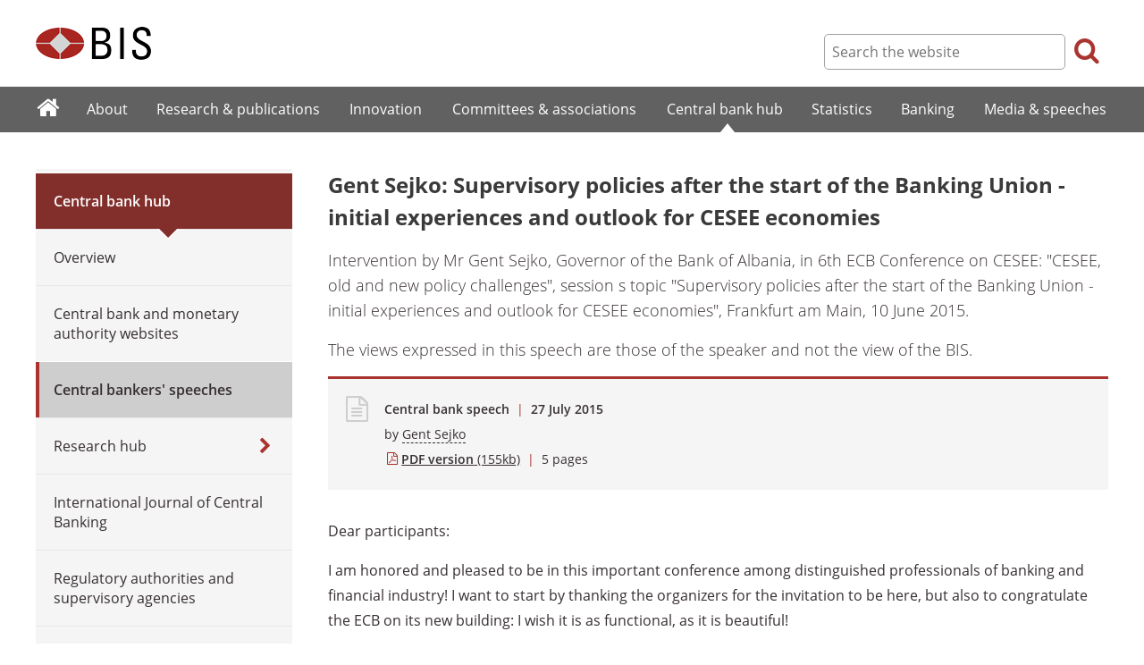

--- FILE ---
content_type: text/html; charset=UTF-8
request_url: https://www.bis.org/review/r150727a.htm
body_size: 8879
content:
<!DOCTYPE html>
<html class='no-js' lang='en' xml:lang='en' xmlns='http://www.w3.org/1999/xhtml'>
<head>
<meta content='IE=edge' http-equiv='X-UA-Compatible'>
<meta content='width=device-width, initial-scale=1.0' name='viewport'>
<meta content='text/html; charset=utf-8' http-equiv='Content-Type'>
<meta content='Gent Sejko: Supervisory policies after the start of the Banking Union - initial experiences and outlook for CESEE economies' property='og:title'>
<meta content='Intervention by Mr Gent Sejko, Governor of the Bank of Albania, in 6th ECB Conference on CESEE: &quot;CESEE, old and new policy challenges&quot;, session s topic &quot;Supervisory policies after the start of the Banking Union - initial experiences and outlook for CESEE economies&quot;, Frankfurt am Main, 10 June 2015.' property='og:description'>
<meta content='https://www.bis.org/review/r150727a.htm' property='og:url'>
<link href='https://www.bis.org/review/r150727a.htm' rel='canonical'>
<meta content='https://www.bis.org/img/bislogo_og.jpg' property='og:image'>
<meta content='summary_large_image' name='twitter:card'>
<meta content='@bis_org' name='twitter:site'>
<meta content='' name='keywords'>
<meta content='Intervention by Mr Gent Sejko, Governor of the Bank of Albania, in 6th ECB Conference on CESEE: &quot;CESEE, old and new policy challenges&quot;, session s topic &quot;Supervisory policies after the start of the Banking Union - initial experiences and outlook for CESEE economies&quot;, Frankfurt am Main, 10 June 2015.' name='description'>
<meta content='Mon, 27 Jul 2015 08:11:00 +0000' http-equiv='Last-Modified'>
<title>Gent Sejko: Supervisory policies after the start of the Banking Union - initial experiences and outlook for CESEE economies</title>
<link rel="icon" type="image/x-icon" href="/favicon-570124710617266452aaee59dc8fe89474345158607e5dd372d3f5389925fe99.ico" />
<link rel="shortcut icon" type="image/x-icon" href="/favicon-570124710617266452aaee59dc8fe89474345158607e5dd372d3f5389925fe99.ico" />
<link rel="stylesheet" href="/bis_original/bis/bis-262d81e317cbfa091209278241285c98d68fd0108063707e26ed5056b5a8a9c7.css" />
<link rel="stylesheet" href="/bis_original/shared/print-5dd6ea242dd39ae99601c816cf6ba8e800e519f71ffa3f5a06a8ef0ddf95f597.css" media="print" />
<link rel="stylesheet" href="/bis_original/datepicker-2b8b830d9c7f6d44e13429eb6f9765b328252be7861d72d47fff747eed394520.css" />
<link rel="stylesheet" href="/bis_original/select2-9f92f610bb1b5969b636a4d9c11476007c07643dfa60decc107ec99c81529f51.css" />
<link rel="stylesheet" href="/application-7aad27a6997b61c1490ab5b33b9a9a23d7ae915d79bd20c9b87fb5f87797e242.css" />
<script src="/js/jquery3.js"></script>
<script src="/application-f7b990a121f2fc4ca1a797046ff8f2c3b157eb2bde2fb4263fbf60fdbfde7647.js"></script>
<script src="/js/modernizr.custom.js"></script>
<script src="/bis_original/bis/standard-pretty-4cdc8e5d8567b62371db0d5853b6fd2d2363f1126e880919f0d2fa3ff8b0acdb.js"></script>

<meta content='Gent Sejko: Supervisory policies after the start of the Banking Union - initial experiences and outlook for CESEE economies' name='citation_title'>
<meta content='Gent Sejko' name='citation_author'>
<meta content='2015-07-27' name='citation_publication_date'>
<meta content='2015-07-27' name='DC.date'>
</head>
<body>
<div class='dt tagwidth' id='body'>
<div id='bispage'>
<noscript>
<div class='_pagemsgdiv display-nojs noprint'>
<div class='pagemsg'>
This website requires javascript for proper use
</div>
</div>
</noscript>
<div class='_pagemsgdiv noprint' id='codemsg'>
<div style='display: table;'>
<div class='pagemsg' id='pagemsg'></div>
<input alt='close' id='pagemsgx' src='/img/icons/closeX.png' type='image'>
</div>
</div>
<div id='pagecontent'>
<div id='_review_r150727a_pdf'>
<div id='page-header'>
<div class='fullwidth-outer' id='pagehdr1'>
<div class='fullwidth-inner'>
<div id='pagehdr1table'>
<div id='hdr_logo'>
<a href="/"><img alt="The Bank for International Settlements" src="/img/bis-logo-short.gif" />
</a></div>
<div style='display:table-cell; width:100%;'></div>
<div class='noprint' id='hdr_tools'>
<div class='hdrtools_class' id='hdr_tool_search'>
<div class='hdr_searchicon icon icon-search' id='hdr_tool_searchicon'></div>
<div id='hdr_tool_searchiconX'>
<div class='spinner2 diagonal part-1'></div>
<div class='spinner2 diagonal part-2'></div>
</div>
</div>
<div class='hdrtools_class' id='hdr_tool_hamburger'>
<div class='noprint' id='hdr_tool_hamburgericon'>
<div class='menuhamburger spinner-master2' id='mobilemenu_hamburger'>
<div id='spinner'>
<div class='spinner2 diagonal part-1'></div>
<div class='spinner2 horizontal'></div>
<div class='spinner2 diagonal part-2'></div>
</div>
</div>
</div>
</div>
</div>
<div class='noprint' id='hdr_search'>
<form accept-charset='UTF-8' action='/search/index.htm' class='hdr_searchform' method='get'>
<div class='hdr_searchboxdiv'>
<fieldset class='hdr_searchbox'>
<input class='hdr_searchfield' id='sp_q' maxlength='80' name='globalset_q' placeholder='Search the website' type='text'>
</fieldset>
</div>
<div class='hdr_searchbuttondiv'>
<button class='hdr_searchbutton' type='submit'>
<span class='hdr_searchicon icon icon-search'></span>
</button>
</div>
</form>
</div>
</div>

</div>
</div>
<div class='fullwidth-outer' id='pagehdr2'>
<div class='fullwidth-inner'>
<div class='noprint' id='hdr_mobilesearch'>
<form accept-charset='UTF-8' action='/search/index.htm' class='hdr_searchform' method='get'>
<div class='hdr_searchboxdiv'>
<fieldset class='hdr_searchbox'>
<input class='hdr_searchfield' maxlength='80' name='globalset_q' placeholder='Search the website' type='text'>
</fieldset>
</div>
<div class='hdr_searchbuttondiv'>
<button class='hdr_searchbutton' type='submit'>
<span class='hdr_searchicon icon icon-search'></span>
</button>
</div>
</form>
</div>

</div>
</div>
</div>

<div class='noprint' id='accessibilityLinks'>
<a accesskey='0' href='#accessibilityLinks' title='access keys list'></a>
<a accesskey='1' href='#center' title='skip navigation'></a>
<a accesskey='2' href='#sp_q' title='quick search'></a>
<a accesskey='3' href='#main_menu' title='main menu'></a>
<a accesskey='4' href='#local_menu' title='local menu'></a>
<a accesskey='5' href='/sitemap/' title='sitemap'></a>
</div>
<div data-react-class="MainMenu" data-react-props="{&quot;document&quot;:{&quot;id&quot;:18741,&quot;id_cms&quot;:78691,&quot;path&quot;:&quot;/review/r150727a.pdf&quot;,&quot;menu_id&quot;:60,&quot;parent_id&quot;:null,&quot;short_title&quot;:&quot;Gent Sejko: Supervisory policies after the start of the Banking Union - initial experiences and outlook for CESEE economies&quot;,&quot;long_title&quot;:&quot;\u003cp\u003eIntervention by Mr Gent Sejko, Governor of the Bank of Albania, in 6th ECB Conference on CESEE: \&quot;CESEE, old and new policy challenges\&quot;, session s topic \&quot;Supervisory policies after the start of the Banking Union - initial experiences and outlook for CESEE economies\&quot;, Frankfurt am Main, 10 June 2015.\u003c/p\u003e&quot;,&quot;chapter_title&quot;:null,&quot;extra_information&quot;:&quot;\u003cp\u003eIntervention by Mr Gent Sejko, Governor of the Bank of Albania, in 6th ECB Conference on CESEE: \&quot;CESEE, old and new policy challenges\&quot;, session s topic \&quot;Supervisory policies after the start of the Banking Union - initial experiences and outlook for CESEE economies\&quot;, Frankfurt am Main, 10 June 2015.\u003c/p\u003e&quot;,&quot;description&quot;:&quot;Intervention by Mr Gent Sejko, Governor of the Bank of Albania, in 6th ECB Conference on CESEE: \&quot;CESEE, old and new policy challenges\&quot;, session s topic \&quot;Supervisory policies after the start of the Banking Union - initial experiences and outlook for CESEE economies\&quot;, Frankfurt am Main, 10 June 2015.&quot;,&quot;abstract&quot;:null,&quot;content&quot;:&quot;\u003cp\u003eDear participants:\u003c/p\u003e\r\n\u003cp\u003eI am honored and pleased to be in this important conference among distinguished professionals of banking and financial industry! I want to start by thanking the organizers for the invitation to be here, but also to congratulate the ECB on its new building: I wish it is as functional, as it is beautiful!\u003c/p\u003e\r\n\u003cp\u003eComing from the banking industry, I have been feeling the impact on the banking activity arising from the changing economic and financial environment due to recent global financial crisis. Since my appointment as the new Governor of the Bank of Albania at the beginning of this year, I have been seriously estimating the challenges we face in order to maintain the stability of our banking sector and ensure that it is fit to play its role in support of Albania&#39;s economic growth.\u003c/p\u003e\r\n\u003cp\u003eIn my intervention today, I would like to share with you how we see the impact of changes in the financial landscape, including those in supervision superstructure, on the financial system of CESEE countries and more specifically on Albania&#39;s one.\u003c/p\u003e\r\n\u003cp\u003e\u003cstrong\u003e\u003cem\u003eWith that being said, please let me start with supervision superstructure and the relevant changes in the post-crisis financial landscape, on the first place.\u003c/em\u003e\u003c/strong\u003e\u003c/p\u003e\r\n\u003cp\u003eSince the beginning of the global financial crisis, there have been significant changes in the financial landscape. These changes have been driven by a combination of:\u003c/p\u003e\r\n\u003col\u003e\r\n\u003cli\u003epre-crisis excesses;\u003c/li\u003e\r\n\u003cli\u003erestructuring measures;\u003c/li\u003e\r\n\u003cli\u003einternational financial regulatory reforms;\u003c/li\u003e\r\n\u003c/ol\u003e\r\n\u003cp\u003e\u003cem\u003ePre-crisis excesses were due to:\u003c/em\u003e\u003c/p\u003e\r\n\u003cul\u003e\r\n\u003cli\u003eincreasing financial integration and innovation;\u003c/li\u003e\r\n\u003cli\u003emisalignments between incentives for risk-taking and risk-provision;\u003c/li\u003e\r\n\u003cli\u003eweaknesses in monitoring and supervision (especially lack of monitoring and assessment of systemic risk development, as well as cross-border interaction issues);\u003c/li\u003e\r\n\u003c/ul\u003e\r\n\u003cp\u003e\u003cem\u003eSuch pre-crisis excesses led to risks coming from:\u003c/em\u003e\u003c/p\u003e\r\n\u003cul\u003e\r\n\u003cli\u003ehigher (and often, hidden) concentration of exposures and interconnection, especially on a cross-border level;\u003c/li\u003e\r\n\u003cli\u003eover-indebtedness (both in private and public sectors);\u003c/li\u003e\r\n\u003cli\u003eunrealistic increase in both, financial and real asset prices;\u003c/li\u003e\r\n\u003c/ul\u003e\r\n\u003cp\u003eHence, \u003cem\u003erestructuring measures \u003c/em\u003ewere necessary to address inherent risks in the financial institutions, which were coming from:\u003c/p\u003e\r\n\u003cul\u003e\r\n\u003cli\u003ehigh leverage;\u003c/li\u003e\r\n\u003cli\u003efalling asset quality;\u003c/li\u003e\r\n\u003cli\u003efunding constraints;\u003c/li\u003e\r\n\u003cli\u003einsufficient capitalization;\u003c/li\u003e\r\n\u003cli\u003efragmentation and conflicts of interest in supervision;\u003c/li\u003e\r\n\u003c/ul\u003e\r\n\u003cp\u003eSuch measures were associated with public intervention in the financial system (mostly banks), increasing further the linkage between \&quot;banks and sovereigns\&quot; and creating more \&quot;moral hazard\&quot;. At this point, a financial regulatory reform was necessary at international level, to address such risks.\u003c/p\u003e\r\n\u003cp\u003eUnder the guidance of the G20, broader and more comprehensive regulatory reforms were designed, with a special contribution by Basel Committee, the Financial Stability Board, IMF/WB group and many other. Such reforms were aiming to:\u003c/p\u003e\r\n\u003cul\u003e\r\n\u003cli\u003estrengthen the resilience of the financial system;\u003c/li\u003e\r\n\u003cli\u003eavoid future similar crisis;\u003c/li\u003e\r\n\u003c/ul\u003e\r\n\u003cp\u003eIn more details, such reforms included:\u003c/p\u003e\r\n\u003cul\u003e\r\n\u003cli\u003eImproving the surveillance superstructure of the financial system, through:\u003c/li\u003e\r\n\u003c/ul\u003e\r\n\u003cp\u003e- establishing institutions with macro-prudential powers to monitor, assess and address systemic risk (in \u003cstrong\u003e\u003cem\u003eEU \u003c/em\u003e\u003c/strong\u003e- ESRB, ECB; in \u003cstrong\u003e\u003cem\u003eUS \u003c/em\u003e\u003c/strong\u003e- FSOC; in \u003cstrong\u003e\u003cem\u003eUK \u003c/em\u003e\u003c/strong\u003e- FPC; etc.);\u003c/p\u003e\r\n\u003cp\u003e- reducing fragmentation and possible conflicts of interest in supervision, and achieve supervision consistency: notably in \u003cstrong\u003e\u003cem\u003eEU \u003c/em\u003e\u003c/strong\u003ethrough the \&quot;Banking Union/Single Supervisory Mechanism\&quot;: ECB - EBA - ESRB; in \u003cstrong\u003e\u003cem\u003eUK \u003c/em\u003e\u003c/strong\u003e- BoE - PRA - FPC;\u003c/p\u003e\r\n\u003cp\u003e- new directives to ensure timing and effective restructuring of banking business (BRRD);\u003c/p\u003e\r\n\u003cp\u003e- better design and use of tools to assess resilience of financial institutions to risks, like stress-testing (in EU - EBA/ECB);\u003c/p\u003e\r\n\u003cul\u003e\r\n\u003cli\u003e\r\n\u003cp\u003eImproving the financial system infrastructure, through:\u003c/p\u003e\r\n\u003c/li\u003e\r\n\u003c/ul\u003e\r\n\u003cp\u003e- better protecting the \&quot;core\&quot; banking activity from other activities like \&quot;proprietary investment\&quot; through new rules and proposals (in US - the \&quot;Volcker\&quot; rule; in UK - proposals of the \&quot;Vickers\&quot; Commission; in EU - proposals in \&quot;Liikanen\&quot; report);\u003c/p\u003e\r\n\u003cp\u003e- improving clearing and settlement of securities transactions and streamlining financial reporting;\u003c/p\u003e\r\n\u003cp\u003e- improving deposit guarantee schemes\u003c/p\u003e\r\n\u003cul\u003e\r\n\u003cli\u003e\r\n\u003cp\u003eImproving in banks under \&quot;Basel III\&quot;:\u003c/p\u003e\r\n\u003c/li\u003e\r\n\u003c/ul\u003e\r\n\u003cp\u003e- the quantity and quality of the capital;\u003c/p\u003e\r\n\u003cp\u003e- the funding structure\u003c/p\u003e\r\n\u003cp\u003e- their risk management requirements and capabilities;\u003c/p\u003e\r\n\u003cp\u003eTo summarize, the legacy of previous financial excesses and the following crisis, is a changing financial landscape ultimately determined by international financial regulatory reform, local financial market characteristics and the crisis impact itself.\u003c/p\u003e\r\n\u003cp\u003e\u003cstrong\u003e\u003cem\u003eFollowing, in the second part of my speech I would like to briefly share some thoughts about possible implications for emerging markets and economies, including those in CESEE region. Such implications are determined by:\u003c/em\u003e\u003c/strong\u003e\u003c/p\u003e\r\n\u003col\u003e\r\n\u003cli\u003elocal financial system features and inherent risks;\u003c/li\u003e\r\n\u003cli\u003epolitical and macroeconomic developments;\u003c/li\u003e\r\n\u003cli\u003eapproach to reforms&#39; implementation;\u003c/li\u003e\r\n\u003c/ol\u003e\r\n\u003cp\u003eIn terms of financial system features, compared to advance economies, in CESEE the financial system is generally characterized by:\u003c/p\u003e\r\n\u003cp\u003e- more reliance in retail (longer-term) funding and more \&quot;buy to hold\&quot; business model\u003c/p\u003e\r\n\u003cp\u003e- wider use of foreign currency in retail transactions;\u003c/p\u003e\r\n\u003cp\u003e- less complex financial system, good level of capitalization and simpler approach to risk management;\u003c/p\u003e\r\n\u003cp\u003e- serving as \&quot;host\&quot; to foreign financial institutions (usually from EU advanced economies)\u003c/p\u003e\r\n\u003cp\u003e- higher reliance in banking to finance the public and private needs;\u003c/p\u003e\r\n\u003cp\u003e- evolving regulatory framework of the financial system;\u003c/p\u003e\r\n\u003cp\u003eIn terms of political and macroeconomic developments, CESEEs are generally characterized by:\u003c/p\u003e\r\n\u003cp\u003e- efforts to develop the financial system and integrate more the local economy in the regional and world one (in Europe, the process is driven by the process of European Integration);\u003c/p\u003e\r\n\u003cp\u003e- stronger macroeconomic developments, which have seen improvement in the inflation due to more effective monetary policy, better use of economic resources and better fiscal management;\u003c/p\u003e\r\n\u003cp\u003eHowever, in terms of approach to international financial regulatory reforms implementation, given their features, CESEE will have to consider that:\u003c/p\u003e\r\n\u003cp\u003e- staying \&quot;out\&quot; is not an option;\u003c/p\u003e\r\n\u003cp\u003e- less financial integration is not an option\u003c/p\u003e\r\n\u003cp\u003eand, given the complexity of reforms, preparations should progress quickly, although the pace of change should be carefully weighted and prioritized with local market features.\u003c/p\u003e\r\n\u003cp\u003eIn this regard, to my opinion, CESEE may feel some stress impact during the process of reforms implementation which will come most likely from:\u003c/p\u003e\r\n\u003cp\u003e- deleveraging, in terms of lower \&quot;parent\&quot; support for liquidity and lending to local economy;\u003c/p\u003e\r\n\u003cp\u003e- cross-jurisdictions similarity in economic and financial cyclicality;\u003c/p\u003e\r\n\u003cp\u003e- cross-border cooperation in supervision;\u003c/p\u003e\r\n\u003cp\u003e- possible capital movements and impact on exchange rate;\u003c/p\u003e\r\n\u003cp\u003e- political process as, in SEE, the EU integration process is determinant;\u003c/p\u003e\r\n\u003cp\u003eNevertheless, there is no option on \&quot;holding back\&quot; from the reforms for a long time, given the unstoppable process of financial integration and globalization. Hence, an early start of a pacing approach to financial regulatory reform is appropriate.\u003c/p\u003e\r\n\u003cp\u003e\u003cstrong\u003e\u003cem\u003eIn the last part of my speech I would like to stop by on the impact on Albania&#39;s financial sector and economy and possible ways to avoid/mitigate negative externalities.\u003c/em\u003e\u003c/strong\u003e\u003c/p\u003e\r\n\u003cp\u003eThe features of our financial system are similar to those of other CESEEs. In fact:\u003c/p\u003e\r\n\u003cp\u003e- in Albania, the banking sector dominates the financial system;\u003c/p\u003e\r\n\u003cp\u003e- banking activity is concentrated and controlled by foreign banks (87% of the assets);\u003c/p\u003e\r\n\u003cp\u003e- in total there are 16 banks and the 4 biggest ones possess 68% of total assets.\u003c/p\u003e\r\n\u003cp\u003e- home countries are: Austria (1 bank), Greece (3), France (2), Italy (2), Turkey (1), Bulgaria (1).\u003c/p\u003e\r\n\u003cp\u003e- banks play the main role in meeting the private and public financing needs, and they rely heavily in local deposits to finance their activity;\u003c/p\u003e\r\n\u003cp\u003eChanges in the regulatory superstructure, and enforcement of the regulatory requirements, have had \u003cem\u003eimportant impact on Albania&#39;s financial sector and economy\u003c/em\u003e. More concretely:\u003c/p\u003e\r\n\u003cp\u003eIn the financial sector, we have experienced:\u003c/p\u003e\r\n\u003cp\u003e- deleveraging in local financial assets investments, particularly seen at subsidiaries of European banking groups, as they try to meet requirements coming after EBA and ECB stress tests;\u003c/p\u003e\r\n\u003cp\u003e- increasing preference by financial institutions to place local funds in foreign investments (abroad);\u003c/p\u003e\r\n\u003cp\u003eIn the economy, such behavior by some of the banks has materialized in:\u003c/p\u003e\r\n\u003cp\u003e- lower financial intermediation to both private and public sector;\u003c/p\u003e\r\n\u003cp\u003e- negative impact on economic growth;\u003c/p\u003e\r\n\u003cp\u003eHowever, the stability of both, financial system and macroeconomic framework, have been saved and at this point I would like to state that \u003cem\u003ewe believe that there can be found ways to further avoid or mitigate any negative externalities.\u003c/em\u003e\u003c/p\u003e\r\n\u003cp\u003eOn deleveraging, Bank of Albania has raised the concern on such phenomena directly with the EU counterparts, but also through its role in Vienna II initiative. In this regard, we have highlighted the need to establish effective mechanisms to restore healthy lending to economies of non-EU countries where subsidiaries of EU banking groups operate.\u003c/p\u003e\r\n\u003cp\u003eFurthermore, we consider important to ensure that macro-prudential policies undertaken in the Euro-area, and banking group solutions originating from the EU, should take into account the relevant impact on non-EU host countries financial stability where systemically important EU bank subsidiaries operate. This could be bridged also by an effective exchange of information in the supervisory colleges, in accordance with the new EU directive for the recovery and resolution of banks, and particularly by working to remove barriers for non-EU host countries to come closer to the European forums and be able to participate and exchange their views.\u003c/p\u003e\r\n\u003cp\u003eDespite some negative externalities that could be temporary, in the Bank of Albania we do believe that the Banking Union/Single Supervisory Mechanism and the new role provided to ECB, will also serve to improve the supervision of the banking sector in our country. This will come not only by much more consistent approach in supervision practices, but also through improving the coordination framework between home and host supervisors. In this regard, in the Bank of Albania, we are willing and hopeful that we can establish a much stronger working relationship with the ECB.\u003c/p\u003e\r\n\u003cp\u003eThank you very much for your attention!\u003c/p\u003e\r\n\u003ch4\u003eGlossary\u003c/h4\u003e\r\n\u003cp\u003eCESEE - Countries of Eastern and South-East Europe;\u003c/p\u003e\r\n\u003cp\u003eSSM - Single Supervisory Mechanism (EU)\u003c/p\u003e\r\n\u003cp\u003eESRB - European Systemic Risk Board (EU)\u003c/p\u003e\r\n\u003cp\u003eFSOC - Financial Supervision Oversight Council (USA)\u003c/p\u003e\r\n\u003cp\u003eECB - European Central Bank\u003c/p\u003e\r\n\u003cp\u003eEBA - European Banking Authority\u003c/p\u003e\r\n\u003cp\u003eFSB - Financial Stability Board\u003c/p\u003e\r\n\u003cp\u003ePRA - Prudential Regulatory Authority (UK)\u003c/p\u003e\r\n\u003cp\u003eFPC - Financial Policy Committee;\u003c/p\u003e\r\n\u003cp\u003eBRRD - Banking Recovery and Resolution Directive (EU)\u003c/p\u003e&quot;,&quot;display_position&quot;:null,&quot;layout&quot;:null,&quot;publication_start_date&quot;:&quot;2015-07-27T10:11:00.000+02:00&quot;,&quot;created_at&quot;:&quot;2015-07-27T10:11:00.000+02:00&quot;,&quot;updated_at&quot;:&quot;2015-07-27T10:18:48.000+02:00&quot;,&quot;pdf_pages&quot;:5,&quot;pdf_file_size&quot;:155,&quot;pdf_use_title&quot;:true,&quot;series_name&quot;:null,&quot;html_header&quot;:null,&quot;html_footer&quot;:null,&quot;has_content&quot;:true}}" data-react-cache-id="MainMenu-0"></div>
<div class='fullwidth-outer' id='page-breadcrumbs'>
<div class='fullwidth-inner'>
<div data-react-class="Breadcrumbs" data-react-props="{&quot;document&quot;:{&quot;id&quot;:18741,&quot;id_cms&quot;:78691,&quot;path&quot;:&quot;/review/r150727a.pdf&quot;,&quot;menu_id&quot;:60,&quot;parent_id&quot;:null,&quot;short_title&quot;:&quot;Gent Sejko: Supervisory policies after the start of the Banking Union - initial experiences and outlook for CESEE economies&quot;,&quot;long_title&quot;:&quot;\u003cp\u003eIntervention by Mr Gent Sejko, Governor of the Bank of Albania, in 6th ECB Conference on CESEE: \&quot;CESEE, old and new policy challenges\&quot;, session s topic \&quot;Supervisory policies after the start of the Banking Union - initial experiences and outlook for CESEE economies\&quot;, Frankfurt am Main, 10 June 2015.\u003c/p\u003e&quot;,&quot;chapter_title&quot;:null,&quot;extra_information&quot;:&quot;\u003cp\u003eIntervention by Mr Gent Sejko, Governor of the Bank of Albania, in 6th ECB Conference on CESEE: \&quot;CESEE, old and new policy challenges\&quot;, session s topic \&quot;Supervisory policies after the start of the Banking Union - initial experiences and outlook for CESEE economies\&quot;, Frankfurt am Main, 10 June 2015.\u003c/p\u003e&quot;,&quot;description&quot;:&quot;Intervention by Mr Gent Sejko, Governor of the Bank of Albania, in 6th ECB Conference on CESEE: \&quot;CESEE, old and new policy challenges\&quot;, session s topic \&quot;Supervisory policies after the start of the Banking Union - initial experiences and outlook for CESEE economies\&quot;, Frankfurt am Main, 10 June 2015.&quot;,&quot;abstract&quot;:null,&quot;content&quot;:&quot;\u003cp\u003eDear participants:\u003c/p\u003e\r\n\u003cp\u003eI am honored and pleased to be in this important conference among distinguished professionals of banking and financial industry! I want to start by thanking the organizers for the invitation to be here, but also to congratulate the ECB on its new building: I wish it is as functional, as it is beautiful!\u003c/p\u003e\r\n\u003cp\u003eComing from the banking industry, I have been feeling the impact on the banking activity arising from the changing economic and financial environment due to recent global financial crisis. Since my appointment as the new Governor of the Bank of Albania at the beginning of this year, I have been seriously estimating the challenges we face in order to maintain the stability of our banking sector and ensure that it is fit to play its role in support of Albania&#39;s economic growth.\u003c/p\u003e\r\n\u003cp\u003eIn my intervention today, I would like to share with you how we see the impact of changes in the financial landscape, including those in supervision superstructure, on the financial system of CESEE countries and more specifically on Albania&#39;s one.\u003c/p\u003e\r\n\u003cp\u003e\u003cstrong\u003e\u003cem\u003eWith that being said, please let me start with supervision superstructure and the relevant changes in the post-crisis financial landscape, on the first place.\u003c/em\u003e\u003c/strong\u003e\u003c/p\u003e\r\n\u003cp\u003eSince the beginning of the global financial crisis, there have been significant changes in the financial landscape. These changes have been driven by a combination of:\u003c/p\u003e\r\n\u003col\u003e\r\n\u003cli\u003epre-crisis excesses;\u003c/li\u003e\r\n\u003cli\u003erestructuring measures;\u003c/li\u003e\r\n\u003cli\u003einternational financial regulatory reforms;\u003c/li\u003e\r\n\u003c/ol\u003e\r\n\u003cp\u003e\u003cem\u003ePre-crisis excesses were due to:\u003c/em\u003e\u003c/p\u003e\r\n\u003cul\u003e\r\n\u003cli\u003eincreasing financial integration and innovation;\u003c/li\u003e\r\n\u003cli\u003emisalignments between incentives for risk-taking and risk-provision;\u003c/li\u003e\r\n\u003cli\u003eweaknesses in monitoring and supervision (especially lack of monitoring and assessment of systemic risk development, as well as cross-border interaction issues);\u003c/li\u003e\r\n\u003c/ul\u003e\r\n\u003cp\u003e\u003cem\u003eSuch pre-crisis excesses led to risks coming from:\u003c/em\u003e\u003c/p\u003e\r\n\u003cul\u003e\r\n\u003cli\u003ehigher (and often, hidden) concentration of exposures and interconnection, especially on a cross-border level;\u003c/li\u003e\r\n\u003cli\u003eover-indebtedness (both in private and public sectors);\u003c/li\u003e\r\n\u003cli\u003eunrealistic increase in both, financial and real asset prices;\u003c/li\u003e\r\n\u003c/ul\u003e\r\n\u003cp\u003eHence, \u003cem\u003erestructuring measures \u003c/em\u003ewere necessary to address inherent risks in the financial institutions, which were coming from:\u003c/p\u003e\r\n\u003cul\u003e\r\n\u003cli\u003ehigh leverage;\u003c/li\u003e\r\n\u003cli\u003efalling asset quality;\u003c/li\u003e\r\n\u003cli\u003efunding constraints;\u003c/li\u003e\r\n\u003cli\u003einsufficient capitalization;\u003c/li\u003e\r\n\u003cli\u003efragmentation and conflicts of interest in supervision;\u003c/li\u003e\r\n\u003c/ul\u003e\r\n\u003cp\u003eSuch measures were associated with public intervention in the financial system (mostly banks), increasing further the linkage between \&quot;banks and sovereigns\&quot; and creating more \&quot;moral hazard\&quot;. At this point, a financial regulatory reform was necessary at international level, to address such risks.\u003c/p\u003e\r\n\u003cp\u003eUnder the guidance of the G20, broader and more comprehensive regulatory reforms were designed, with a special contribution by Basel Committee, the Financial Stability Board, IMF/WB group and many other. Such reforms were aiming to:\u003c/p\u003e\r\n\u003cul\u003e\r\n\u003cli\u003estrengthen the resilience of the financial system;\u003c/li\u003e\r\n\u003cli\u003eavoid future similar crisis;\u003c/li\u003e\r\n\u003c/ul\u003e\r\n\u003cp\u003eIn more details, such reforms included:\u003c/p\u003e\r\n\u003cul\u003e\r\n\u003cli\u003eImproving the surveillance superstructure of the financial system, through:\u003c/li\u003e\r\n\u003c/ul\u003e\r\n\u003cp\u003e- establishing institutions with macro-prudential powers to monitor, assess and address systemic risk (in \u003cstrong\u003e\u003cem\u003eEU \u003c/em\u003e\u003c/strong\u003e- ESRB, ECB; in \u003cstrong\u003e\u003cem\u003eUS \u003c/em\u003e\u003c/strong\u003e- FSOC; in \u003cstrong\u003e\u003cem\u003eUK \u003c/em\u003e\u003c/strong\u003e- FPC; etc.);\u003c/p\u003e\r\n\u003cp\u003e- reducing fragmentation and possible conflicts of interest in supervision, and achieve supervision consistency: notably in \u003cstrong\u003e\u003cem\u003eEU \u003c/em\u003e\u003c/strong\u003ethrough the \&quot;Banking Union/Single Supervisory Mechanism\&quot;: ECB - EBA - ESRB; in \u003cstrong\u003e\u003cem\u003eUK \u003c/em\u003e\u003c/strong\u003e- BoE - PRA - FPC;\u003c/p\u003e\r\n\u003cp\u003e- new directives to ensure timing and effective restructuring of banking business (BRRD);\u003c/p\u003e\r\n\u003cp\u003e- better design and use of tools to assess resilience of financial institutions to risks, like stress-testing (in EU - EBA/ECB);\u003c/p\u003e\r\n\u003cul\u003e\r\n\u003cli\u003e\r\n\u003cp\u003eImproving the financial system infrastructure, through:\u003c/p\u003e\r\n\u003c/li\u003e\r\n\u003c/ul\u003e\r\n\u003cp\u003e- better protecting the \&quot;core\&quot; banking activity from other activities like \&quot;proprietary investment\&quot; through new rules and proposals (in US - the \&quot;Volcker\&quot; rule; in UK - proposals of the \&quot;Vickers\&quot; Commission; in EU - proposals in \&quot;Liikanen\&quot; report);\u003c/p\u003e\r\n\u003cp\u003e- improving clearing and settlement of securities transactions and streamlining financial reporting;\u003c/p\u003e\r\n\u003cp\u003e- improving deposit guarantee schemes\u003c/p\u003e\r\n\u003cul\u003e\r\n\u003cli\u003e\r\n\u003cp\u003eImproving in banks under \&quot;Basel III\&quot;:\u003c/p\u003e\r\n\u003c/li\u003e\r\n\u003c/ul\u003e\r\n\u003cp\u003e- the quantity and quality of the capital;\u003c/p\u003e\r\n\u003cp\u003e- the funding structure\u003c/p\u003e\r\n\u003cp\u003e- their risk management requirements and capabilities;\u003c/p\u003e\r\n\u003cp\u003eTo summarize, the legacy of previous financial excesses and the following crisis, is a changing financial landscape ultimately determined by international financial regulatory reform, local financial market characteristics and the crisis impact itself.\u003c/p\u003e\r\n\u003cp\u003e\u003cstrong\u003e\u003cem\u003eFollowing, in the second part of my speech I would like to briefly share some thoughts about possible implications for emerging markets and economies, including those in CESEE region. Such implications are determined by:\u003c/em\u003e\u003c/strong\u003e\u003c/p\u003e\r\n\u003col\u003e\r\n\u003cli\u003elocal financial system features and inherent risks;\u003c/li\u003e\r\n\u003cli\u003epolitical and macroeconomic developments;\u003c/li\u003e\r\n\u003cli\u003eapproach to reforms&#39; implementation;\u003c/li\u003e\r\n\u003c/ol\u003e\r\n\u003cp\u003eIn terms of financial system features, compared to advance economies, in CESEE the financial system is generally characterized by:\u003c/p\u003e\r\n\u003cp\u003e- more reliance in retail (longer-term) funding and more \&quot;buy to hold\&quot; business model\u003c/p\u003e\r\n\u003cp\u003e- wider use of foreign currency in retail transactions;\u003c/p\u003e\r\n\u003cp\u003e- less complex financial system, good level of capitalization and simpler approach to risk management;\u003c/p\u003e\r\n\u003cp\u003e- serving as \&quot;host\&quot; to foreign financial institutions (usually from EU advanced economies)\u003c/p\u003e\r\n\u003cp\u003e- higher reliance in banking to finance the public and private needs;\u003c/p\u003e\r\n\u003cp\u003e- evolving regulatory framework of the financial system;\u003c/p\u003e\r\n\u003cp\u003eIn terms of political and macroeconomic developments, CESEEs are generally characterized by:\u003c/p\u003e\r\n\u003cp\u003e- efforts to develop the financial system and integrate more the local economy in the regional and world one (in Europe, the process is driven by the process of European Integration);\u003c/p\u003e\r\n\u003cp\u003e- stronger macroeconomic developments, which have seen improvement in the inflation due to more effective monetary policy, better use of economic resources and better fiscal management;\u003c/p\u003e\r\n\u003cp\u003eHowever, in terms of approach to international financial regulatory reforms implementation, given their features, CESEE will have to consider that:\u003c/p\u003e\r\n\u003cp\u003e- staying \&quot;out\&quot; is not an option;\u003c/p\u003e\r\n\u003cp\u003e- less financial integration is not an option\u003c/p\u003e\r\n\u003cp\u003eand, given the complexity of reforms, preparations should progress quickly, although the pace of change should be carefully weighted and prioritized with local market features.\u003c/p\u003e\r\n\u003cp\u003eIn this regard, to my opinion, CESEE may feel some stress impact during the process of reforms implementation which will come most likely from:\u003c/p\u003e\r\n\u003cp\u003e- deleveraging, in terms of lower \&quot;parent\&quot; support for liquidity and lending to local economy;\u003c/p\u003e\r\n\u003cp\u003e- cross-jurisdictions similarity in economic and financial cyclicality;\u003c/p\u003e\r\n\u003cp\u003e- cross-border cooperation in supervision;\u003c/p\u003e\r\n\u003cp\u003e- possible capital movements and impact on exchange rate;\u003c/p\u003e\r\n\u003cp\u003e- political process as, in SEE, the EU integration process is determinant;\u003c/p\u003e\r\n\u003cp\u003eNevertheless, there is no option on \&quot;holding back\&quot; from the reforms for a long time, given the unstoppable process of financial integration and globalization. Hence, an early start of a pacing approach to financial regulatory reform is appropriate.\u003c/p\u003e\r\n\u003cp\u003e\u003cstrong\u003e\u003cem\u003eIn the last part of my speech I would like to stop by on the impact on Albania&#39;s financial sector and economy and possible ways to avoid/mitigate negative externalities.\u003c/em\u003e\u003c/strong\u003e\u003c/p\u003e\r\n\u003cp\u003eThe features of our financial system are similar to those of other CESEEs. In fact:\u003c/p\u003e\r\n\u003cp\u003e- in Albania, the banking sector dominates the financial system;\u003c/p\u003e\r\n\u003cp\u003e- banking activity is concentrated and controlled by foreign banks (87% of the assets);\u003c/p\u003e\r\n\u003cp\u003e- in total there are 16 banks and the 4 biggest ones possess 68% of total assets.\u003c/p\u003e\r\n\u003cp\u003e- home countries are: Austria (1 bank), Greece (3), France (2), Italy (2), Turkey (1), Bulgaria (1).\u003c/p\u003e\r\n\u003cp\u003e- banks play the main role in meeting the private and public financing needs, and they rely heavily in local deposits to finance their activity;\u003c/p\u003e\r\n\u003cp\u003eChanges in the regulatory superstructure, and enforcement of the regulatory requirements, have had \u003cem\u003eimportant impact on Albania&#39;s financial sector and economy\u003c/em\u003e. More concretely:\u003c/p\u003e\r\n\u003cp\u003eIn the financial sector, we have experienced:\u003c/p\u003e\r\n\u003cp\u003e- deleveraging in local financial assets investments, particularly seen at subsidiaries of European banking groups, as they try to meet requirements coming after EBA and ECB stress tests;\u003c/p\u003e\r\n\u003cp\u003e- increasing preference by financial institutions to place local funds in foreign investments (abroad);\u003c/p\u003e\r\n\u003cp\u003eIn the economy, such behavior by some of the banks has materialized in:\u003c/p\u003e\r\n\u003cp\u003e- lower financial intermediation to both private and public sector;\u003c/p\u003e\r\n\u003cp\u003e- negative impact on economic growth;\u003c/p\u003e\r\n\u003cp\u003eHowever, the stability of both, financial system and macroeconomic framework, have been saved and at this point I would like to state that \u003cem\u003ewe believe that there can be found ways to further avoid or mitigate any negative externalities.\u003c/em\u003e\u003c/p\u003e\r\n\u003cp\u003eOn deleveraging, Bank of Albania has raised the concern on such phenomena directly with the EU counterparts, but also through its role in Vienna II initiative. In this regard, we have highlighted the need to establish effective mechanisms to restore healthy lending to economies of non-EU countries where subsidiaries of EU banking groups operate.\u003c/p\u003e\r\n\u003cp\u003eFurthermore, we consider important to ensure that macro-prudential policies undertaken in the Euro-area, and banking group solutions originating from the EU, should take into account the relevant impact on non-EU host countries financial stability where systemically important EU bank subsidiaries operate. This could be bridged also by an effective exchange of information in the supervisory colleges, in accordance with the new EU directive for the recovery and resolution of banks, and particularly by working to remove barriers for non-EU host countries to come closer to the European forums and be able to participate and exchange their views.\u003c/p\u003e\r\n\u003cp\u003eDespite some negative externalities that could be temporary, in the Bank of Albania we do believe that the Banking Union/Single Supervisory Mechanism and the new role provided to ECB, will also serve to improve the supervision of the banking sector in our country. This will come not only by much more consistent approach in supervision practices, but also through improving the coordination framework between home and host supervisors. In this regard, in the Bank of Albania, we are willing and hopeful that we can establish a much stronger working relationship with the ECB.\u003c/p\u003e\r\n\u003cp\u003eThank you very much for your attention!\u003c/p\u003e\r\n\u003ch4\u003eGlossary\u003c/h4\u003e\r\n\u003cp\u003eCESEE - Countries of Eastern and South-East Europe;\u003c/p\u003e\r\n\u003cp\u003eSSM - Single Supervisory Mechanism (EU)\u003c/p\u003e\r\n\u003cp\u003eESRB - European Systemic Risk Board (EU)\u003c/p\u003e\r\n\u003cp\u003eFSOC - Financial Supervision Oversight Council (USA)\u003c/p\u003e\r\n\u003cp\u003eECB - European Central Bank\u003c/p\u003e\r\n\u003cp\u003eEBA - European Banking Authority\u003c/p\u003e\r\n\u003cp\u003eFSB - Financial Stability Board\u003c/p\u003e\r\n\u003cp\u003ePRA - Prudential Regulatory Authority (UK)\u003c/p\u003e\r\n\u003cp\u003eFPC - Financial Policy Committee;\u003c/p\u003e\r\n\u003cp\u003eBRRD - Banking Recovery and Resolution Directive (EU)\u003c/p\u003e&quot;,&quot;display_position&quot;:null,&quot;layout&quot;:null,&quot;publication_start_date&quot;:&quot;2015-07-27T10:11:00.000+02:00&quot;,&quot;created_at&quot;:&quot;2015-07-27T10:11:00.000+02:00&quot;,&quot;updated_at&quot;:&quot;2015-07-27T10:18:48.000+02:00&quot;,&quot;pdf_pages&quot;:5,&quot;pdf_file_size&quot;:155,&quot;pdf_use_title&quot;:true,&quot;series_name&quot;:null,&quot;html_header&quot;:null,&quot;html_footer&quot;:null,&quot;has_content&quot;:true},&quot;document_links&quot;:[],&quot;document_parent_path&quot;:null}" data-react-cache-id="Breadcrumbs-0"></div>

</div>
</div>
<div class='fullwidth-outer'>
<div class='fullwidth-inner'>
<div class='document_container' id='container'>
<div class='column noprint' id='left'>
<div data-react-class="LocalMenu" data-react-props="{&quot;document&quot;:{&quot;id&quot;:18741,&quot;id_cms&quot;:78691,&quot;path&quot;:&quot;/review/r150727a.pdf&quot;,&quot;menu_id&quot;:60,&quot;parent_id&quot;:null,&quot;short_title&quot;:&quot;Gent Sejko: Supervisory policies after the start of the Banking Union - initial experiences and outlook for CESEE economies&quot;,&quot;long_title&quot;:&quot;\u003cp\u003eIntervention by Mr Gent Sejko, Governor of the Bank of Albania, in 6th ECB Conference on CESEE: \&quot;CESEE, old and new policy challenges\&quot;, session s topic \&quot;Supervisory policies after the start of the Banking Union - initial experiences and outlook for CESEE economies\&quot;, Frankfurt am Main, 10 June 2015.\u003c/p\u003e&quot;,&quot;chapter_title&quot;:null,&quot;extra_information&quot;:&quot;\u003cp\u003eIntervention by Mr Gent Sejko, Governor of the Bank of Albania, in 6th ECB Conference on CESEE: \&quot;CESEE, old and new policy challenges\&quot;, session s topic \&quot;Supervisory policies after the start of the Banking Union - initial experiences and outlook for CESEE economies\&quot;, Frankfurt am Main, 10 June 2015.\u003c/p\u003e&quot;,&quot;description&quot;:&quot;Intervention by Mr Gent Sejko, Governor of the Bank of Albania, in 6th ECB Conference on CESEE: \&quot;CESEE, old and new policy challenges\&quot;, session s topic \&quot;Supervisory policies after the start of the Banking Union - initial experiences and outlook for CESEE economies\&quot;, Frankfurt am Main, 10 June 2015.&quot;,&quot;abstract&quot;:null,&quot;content&quot;:&quot;\u003cp\u003eDear participants:\u003c/p\u003e\r\n\u003cp\u003eI am honored and pleased to be in this important conference among distinguished professionals of banking and financial industry! I want to start by thanking the organizers for the invitation to be here, but also to congratulate the ECB on its new building: I wish it is as functional, as it is beautiful!\u003c/p\u003e\r\n\u003cp\u003eComing from the banking industry, I have been feeling the impact on the banking activity arising from the changing economic and financial environment due to recent global financial crisis. Since my appointment as the new Governor of the Bank of Albania at the beginning of this year, I have been seriously estimating the challenges we face in order to maintain the stability of our banking sector and ensure that it is fit to play its role in support of Albania&#39;s economic growth.\u003c/p\u003e\r\n\u003cp\u003eIn my intervention today, I would like to share with you how we see the impact of changes in the financial landscape, including those in supervision superstructure, on the financial system of CESEE countries and more specifically on Albania&#39;s one.\u003c/p\u003e\r\n\u003cp\u003e\u003cstrong\u003e\u003cem\u003eWith that being said, please let me start with supervision superstructure and the relevant changes in the post-crisis financial landscape, on the first place.\u003c/em\u003e\u003c/strong\u003e\u003c/p\u003e\r\n\u003cp\u003eSince the beginning of the global financial crisis, there have been significant changes in the financial landscape. These changes have been driven by a combination of:\u003c/p\u003e\r\n\u003col\u003e\r\n\u003cli\u003epre-crisis excesses;\u003c/li\u003e\r\n\u003cli\u003erestructuring measures;\u003c/li\u003e\r\n\u003cli\u003einternational financial regulatory reforms;\u003c/li\u003e\r\n\u003c/ol\u003e\r\n\u003cp\u003e\u003cem\u003ePre-crisis excesses were due to:\u003c/em\u003e\u003c/p\u003e\r\n\u003cul\u003e\r\n\u003cli\u003eincreasing financial integration and innovation;\u003c/li\u003e\r\n\u003cli\u003emisalignments between incentives for risk-taking and risk-provision;\u003c/li\u003e\r\n\u003cli\u003eweaknesses in monitoring and supervision (especially lack of monitoring and assessment of systemic risk development, as well as cross-border interaction issues);\u003c/li\u003e\r\n\u003c/ul\u003e\r\n\u003cp\u003e\u003cem\u003eSuch pre-crisis excesses led to risks coming from:\u003c/em\u003e\u003c/p\u003e\r\n\u003cul\u003e\r\n\u003cli\u003ehigher (and often, hidden) concentration of exposures and interconnection, especially on a cross-border level;\u003c/li\u003e\r\n\u003cli\u003eover-indebtedness (both in private and public sectors);\u003c/li\u003e\r\n\u003cli\u003eunrealistic increase in both, financial and real asset prices;\u003c/li\u003e\r\n\u003c/ul\u003e\r\n\u003cp\u003eHence, \u003cem\u003erestructuring measures \u003c/em\u003ewere necessary to address inherent risks in the financial institutions, which were coming from:\u003c/p\u003e\r\n\u003cul\u003e\r\n\u003cli\u003ehigh leverage;\u003c/li\u003e\r\n\u003cli\u003efalling asset quality;\u003c/li\u003e\r\n\u003cli\u003efunding constraints;\u003c/li\u003e\r\n\u003cli\u003einsufficient capitalization;\u003c/li\u003e\r\n\u003cli\u003efragmentation and conflicts of interest in supervision;\u003c/li\u003e\r\n\u003c/ul\u003e\r\n\u003cp\u003eSuch measures were associated with public intervention in the financial system (mostly banks), increasing further the linkage between \&quot;banks and sovereigns\&quot; and creating more \&quot;moral hazard\&quot;. At this point, a financial regulatory reform was necessary at international level, to address such risks.\u003c/p\u003e\r\n\u003cp\u003eUnder the guidance of the G20, broader and more comprehensive regulatory reforms were designed, with a special contribution by Basel Committee, the Financial Stability Board, IMF/WB group and many other. Such reforms were aiming to:\u003c/p\u003e\r\n\u003cul\u003e\r\n\u003cli\u003estrengthen the resilience of the financial system;\u003c/li\u003e\r\n\u003cli\u003eavoid future similar crisis;\u003c/li\u003e\r\n\u003c/ul\u003e\r\n\u003cp\u003eIn more details, such reforms included:\u003c/p\u003e\r\n\u003cul\u003e\r\n\u003cli\u003eImproving the surveillance superstructure of the financial system, through:\u003c/li\u003e\r\n\u003c/ul\u003e\r\n\u003cp\u003e- establishing institutions with macro-prudential powers to monitor, assess and address systemic risk (in \u003cstrong\u003e\u003cem\u003eEU \u003c/em\u003e\u003c/strong\u003e- ESRB, ECB; in \u003cstrong\u003e\u003cem\u003eUS \u003c/em\u003e\u003c/strong\u003e- FSOC; in \u003cstrong\u003e\u003cem\u003eUK \u003c/em\u003e\u003c/strong\u003e- FPC; etc.);\u003c/p\u003e\r\n\u003cp\u003e- reducing fragmentation and possible conflicts of interest in supervision, and achieve supervision consistency: notably in \u003cstrong\u003e\u003cem\u003eEU \u003c/em\u003e\u003c/strong\u003ethrough the \&quot;Banking Union/Single Supervisory Mechanism\&quot;: ECB - EBA - ESRB; in \u003cstrong\u003e\u003cem\u003eUK \u003c/em\u003e\u003c/strong\u003e- BoE - PRA - FPC;\u003c/p\u003e\r\n\u003cp\u003e- new directives to ensure timing and effective restructuring of banking business (BRRD);\u003c/p\u003e\r\n\u003cp\u003e- better design and use of tools to assess resilience of financial institutions to risks, like stress-testing (in EU - EBA/ECB);\u003c/p\u003e\r\n\u003cul\u003e\r\n\u003cli\u003e\r\n\u003cp\u003eImproving the financial system infrastructure, through:\u003c/p\u003e\r\n\u003c/li\u003e\r\n\u003c/ul\u003e\r\n\u003cp\u003e- better protecting the \&quot;core\&quot; banking activity from other activities like \&quot;proprietary investment\&quot; through new rules and proposals (in US - the \&quot;Volcker\&quot; rule; in UK - proposals of the \&quot;Vickers\&quot; Commission; in EU - proposals in \&quot;Liikanen\&quot; report);\u003c/p\u003e\r\n\u003cp\u003e- improving clearing and settlement of securities transactions and streamlining financial reporting;\u003c/p\u003e\r\n\u003cp\u003e- improving deposit guarantee schemes\u003c/p\u003e\r\n\u003cul\u003e\r\n\u003cli\u003e\r\n\u003cp\u003eImproving in banks under \&quot;Basel III\&quot;:\u003c/p\u003e\r\n\u003c/li\u003e\r\n\u003c/ul\u003e\r\n\u003cp\u003e- the quantity and quality of the capital;\u003c/p\u003e\r\n\u003cp\u003e- the funding structure\u003c/p\u003e\r\n\u003cp\u003e- their risk management requirements and capabilities;\u003c/p\u003e\r\n\u003cp\u003eTo summarize, the legacy of previous financial excesses and the following crisis, is a changing financial landscape ultimately determined by international financial regulatory reform, local financial market characteristics and the crisis impact itself.\u003c/p\u003e\r\n\u003cp\u003e\u003cstrong\u003e\u003cem\u003eFollowing, in the second part of my speech I would like to briefly share some thoughts about possible implications for emerging markets and economies, including those in CESEE region. Such implications are determined by:\u003c/em\u003e\u003c/strong\u003e\u003c/p\u003e\r\n\u003col\u003e\r\n\u003cli\u003elocal financial system features and inherent risks;\u003c/li\u003e\r\n\u003cli\u003epolitical and macroeconomic developments;\u003c/li\u003e\r\n\u003cli\u003eapproach to reforms&#39; implementation;\u003c/li\u003e\r\n\u003c/ol\u003e\r\n\u003cp\u003eIn terms of financial system features, compared to advance economies, in CESEE the financial system is generally characterized by:\u003c/p\u003e\r\n\u003cp\u003e- more reliance in retail (longer-term) funding and more \&quot;buy to hold\&quot; business model\u003c/p\u003e\r\n\u003cp\u003e- wider use of foreign currency in retail transactions;\u003c/p\u003e\r\n\u003cp\u003e- less complex financial system, good level of capitalization and simpler approach to risk management;\u003c/p\u003e\r\n\u003cp\u003e- serving as \&quot;host\&quot; to foreign financial institutions (usually from EU advanced economies)\u003c/p\u003e\r\n\u003cp\u003e- higher reliance in banking to finance the public and private needs;\u003c/p\u003e\r\n\u003cp\u003e- evolving regulatory framework of the financial system;\u003c/p\u003e\r\n\u003cp\u003eIn terms of political and macroeconomic developments, CESEEs are generally characterized by:\u003c/p\u003e\r\n\u003cp\u003e- efforts to develop the financial system and integrate more the local economy in the regional and world one (in Europe, the process is driven by the process of European Integration);\u003c/p\u003e\r\n\u003cp\u003e- stronger macroeconomic developments, which have seen improvement in the inflation due to more effective monetary policy, better use of economic resources and better fiscal management;\u003c/p\u003e\r\n\u003cp\u003eHowever, in terms of approach to international financial regulatory reforms implementation, given their features, CESEE will have to consider that:\u003c/p\u003e\r\n\u003cp\u003e- staying \&quot;out\&quot; is not an option;\u003c/p\u003e\r\n\u003cp\u003e- less financial integration is not an option\u003c/p\u003e\r\n\u003cp\u003eand, given the complexity of reforms, preparations should progress quickly, although the pace of change should be carefully weighted and prioritized with local market features.\u003c/p\u003e\r\n\u003cp\u003eIn this regard, to my opinion, CESEE may feel some stress impact during the process of reforms implementation which will come most likely from:\u003c/p\u003e\r\n\u003cp\u003e- deleveraging, in terms of lower \&quot;parent\&quot; support for liquidity and lending to local economy;\u003c/p\u003e\r\n\u003cp\u003e- cross-jurisdictions similarity in economic and financial cyclicality;\u003c/p\u003e\r\n\u003cp\u003e- cross-border cooperation in supervision;\u003c/p\u003e\r\n\u003cp\u003e- possible capital movements and impact on exchange rate;\u003c/p\u003e\r\n\u003cp\u003e- political process as, in SEE, the EU integration process is determinant;\u003c/p\u003e\r\n\u003cp\u003eNevertheless, there is no option on \&quot;holding back\&quot; from the reforms for a long time, given the unstoppable process of financial integration and globalization. Hence, an early start of a pacing approach to financial regulatory reform is appropriate.\u003c/p\u003e\r\n\u003cp\u003e\u003cstrong\u003e\u003cem\u003eIn the last part of my speech I would like to stop by on the impact on Albania&#39;s financial sector and economy and possible ways to avoid/mitigate negative externalities.\u003c/em\u003e\u003c/strong\u003e\u003c/p\u003e\r\n\u003cp\u003eThe features of our financial system are similar to those of other CESEEs. In fact:\u003c/p\u003e\r\n\u003cp\u003e- in Albania, the banking sector dominates the financial system;\u003c/p\u003e\r\n\u003cp\u003e- banking activity is concentrated and controlled by foreign banks (87% of the assets);\u003c/p\u003e\r\n\u003cp\u003e- in total there are 16 banks and the 4 biggest ones possess 68% of total assets.\u003c/p\u003e\r\n\u003cp\u003e- home countries are: Austria (1 bank), Greece (3), France (2), Italy (2), Turkey (1), Bulgaria (1).\u003c/p\u003e\r\n\u003cp\u003e- banks play the main role in meeting the private and public financing needs, and they rely heavily in local deposits to finance their activity;\u003c/p\u003e\r\n\u003cp\u003eChanges in the regulatory superstructure, and enforcement of the regulatory requirements, have had \u003cem\u003eimportant impact on Albania&#39;s financial sector and economy\u003c/em\u003e. More concretely:\u003c/p\u003e\r\n\u003cp\u003eIn the financial sector, we have experienced:\u003c/p\u003e\r\n\u003cp\u003e- deleveraging in local financial assets investments, particularly seen at subsidiaries of European banking groups, as they try to meet requirements coming after EBA and ECB stress tests;\u003c/p\u003e\r\n\u003cp\u003e- increasing preference by financial institutions to place local funds in foreign investments (abroad);\u003c/p\u003e\r\n\u003cp\u003eIn the economy, such behavior by some of the banks has materialized in:\u003c/p\u003e\r\n\u003cp\u003e- lower financial intermediation to both private and public sector;\u003c/p\u003e\r\n\u003cp\u003e- negative impact on economic growth;\u003c/p\u003e\r\n\u003cp\u003eHowever, the stability of both, financial system and macroeconomic framework, have been saved and at this point I would like to state that \u003cem\u003ewe believe that there can be found ways to further avoid or mitigate any negative externalities.\u003c/em\u003e\u003c/p\u003e\r\n\u003cp\u003eOn deleveraging, Bank of Albania has raised the concern on such phenomena directly with the EU counterparts, but also through its role in Vienna II initiative. In this regard, we have highlighted the need to establish effective mechanisms to restore healthy lending to economies of non-EU countries where subsidiaries of EU banking groups operate.\u003c/p\u003e\r\n\u003cp\u003eFurthermore, we consider important to ensure that macro-prudential policies undertaken in the Euro-area, and banking group solutions originating from the EU, should take into account the relevant impact on non-EU host countries financial stability where systemically important EU bank subsidiaries operate. This could be bridged also by an effective exchange of information in the supervisory colleges, in accordance with the new EU directive for the recovery and resolution of banks, and particularly by working to remove barriers for non-EU host countries to come closer to the European forums and be able to participate and exchange their views.\u003c/p\u003e\r\n\u003cp\u003eDespite some negative externalities that could be temporary, in the Bank of Albania we do believe that the Banking Union/Single Supervisory Mechanism and the new role provided to ECB, will also serve to improve the supervision of the banking sector in our country. This will come not only by much more consistent approach in supervision practices, but also through improving the coordination framework between home and host supervisors. In this regard, in the Bank of Albania, we are willing and hopeful that we can establish a much stronger working relationship with the ECB.\u003c/p\u003e\r\n\u003cp\u003eThank you very much for your attention!\u003c/p\u003e\r\n\u003ch4\u003eGlossary\u003c/h4\u003e\r\n\u003cp\u003eCESEE - Countries of Eastern and South-East Europe;\u003c/p\u003e\r\n\u003cp\u003eSSM - Single Supervisory Mechanism (EU)\u003c/p\u003e\r\n\u003cp\u003eESRB - European Systemic Risk Board (EU)\u003c/p\u003e\r\n\u003cp\u003eFSOC - Financial Supervision Oversight Council (USA)\u003c/p\u003e\r\n\u003cp\u003eECB - European Central Bank\u003c/p\u003e\r\n\u003cp\u003eEBA - European Banking Authority\u003c/p\u003e\r\n\u003cp\u003eFSB - Financial Stability Board\u003c/p\u003e\r\n\u003cp\u003ePRA - Prudential Regulatory Authority (UK)\u003c/p\u003e\r\n\u003cp\u003eFPC - Financial Policy Committee;\u003c/p\u003e\r\n\u003cp\u003eBRRD - Banking Recovery and Resolution Directive (EU)\u003c/p\u003e&quot;,&quot;display_position&quot;:null,&quot;layout&quot;:null,&quot;publication_start_date&quot;:&quot;2015-07-27T10:11:00.000+02:00&quot;,&quot;created_at&quot;:&quot;2015-07-27T10:11:00.000+02:00&quot;,&quot;updated_at&quot;:&quot;2015-07-27T10:18:48.000+02:00&quot;,&quot;pdf_pages&quot;:5,&quot;pdf_file_size&quot;:155,&quot;pdf_use_title&quot;:true,&quot;series_name&quot;:null,&quot;html_header&quot;:null,&quot;html_footer&quot;:null,&quot;has_content&quot;:true}}" data-react-cache-id="LocalMenu-0" id="navigation_local"></div>
</div>
<div class='defaultstyles overridedefault' id='center' role='main'>
<h1>Gent Sejko: Supervisory policies after the start of the Banking Union - initial experiences and outlook for CESEE economies</h1>
<div id='extratitle-div'>
<p>Intervention by Mr Gent Sejko, Governor of the Bank of Albania, in 6th ECB Conference on CESEE: "CESEE, old and new policy challenges", session s topic "Supervisory policies after the start of the Banking Union - initial experiences and outlook for CESEE economies", Frankfurt am Main, 10 June 2015.</p>
<p>The views expressed in this speech are those of the speaker and not the view of the BIS.</p>
</div>
<div class='pageinfoblk override'>
<div class='icoblk icon-file-generic icon'></div>
<div class='pdftxt'>
<div class='pdfdocinfo'>
<span style='font-weight:600;'>
Central bank speech
</span>
<span class='red'> | </span>
<div class='date'>
27 July 2015
</div>
</div>
<div class='pdfauthors'>
<div class='authorline'>by <a class='authorlnk dashed' href='/author/gent_sejko.htm'>Gent Sejko</a></div>

</div>
<div class='pdftitle'>
<a class='pdftitle_link' href='/review/r150727a.pdf'>
<span class='firstword'>PDF version</span>
<div class='pdfinfo'> (155kb)</div>
</a>
<span class='red'> | </span>
<span class='pdftitle_pages'>
5
 pages
</span>
</div>
</div>
</div>

<div id='cmsContent'>
<p>Dear participants:</p>
<p>I am honored and pleased to be in this important conference among distinguished professionals of banking and financial industry! I want to start by thanking the organizers for the invitation to be here, but also to congratulate the ECB on its new building: I wish it is as functional, as it is beautiful!</p>
<p>Coming from the banking industry, I have been feeling the impact on the banking activity arising from the changing economic and financial environment due to recent global financial crisis. Since my appointment as the new Governor of the Bank of Albania at the beginning of this year, I have been seriously estimating the challenges we face in order to maintain the stability of our banking sector and ensure that it is fit to play its role in support of Albania's economic growth.</p>
<p>In my intervention today, I would like to share with you how we see the impact of changes in the financial landscape, including those in supervision superstructure, on the financial system of CESEE countries and more specifically on Albania's one.</p>
<p><strong><em>With that being said, please let me start with supervision superstructure and the relevant changes in the post-crisis financial landscape, on the first place.</em></strong></p>
<p>Since the beginning of the global financial crisis, there have been significant changes in the financial landscape. These changes have been driven by a combination of:</p>
<ol>
<li>pre-crisis excesses;</li>
<li>restructuring measures;</li>
<li>international financial regulatory reforms;</li>
</ol>
<p><em>Pre-crisis excesses were due to:</em></p>
<ul>
<li>increasing financial integration and innovation;</li>
<li>misalignments between incentives for risk-taking and risk-provision;</li>
<li>weaknesses in monitoring and supervision (especially lack of monitoring and assessment of systemic risk development, as well as cross-border interaction issues);</li>
</ul>
<p><em>Such pre-crisis excesses led to risks coming from:</em></p>
<ul>
<li>higher (and often, hidden) concentration of exposures and interconnection, especially on a cross-border level;</li>
<li>over-indebtedness (both in private and public sectors);</li>
<li>unrealistic increase in both, financial and real asset prices;</li>
</ul>
<p>Hence, <em>restructuring measures </em>were necessary to address inherent risks in the financial institutions, which were coming from:</p>
<ul>
<li>high leverage;</li>
<li>falling asset quality;</li>
<li>funding constraints;</li>
<li>insufficient capitalization;</li>
<li>fragmentation and conflicts of interest in supervision;</li>
</ul>
<p>Such measures were associated with public intervention in the financial system (mostly banks), increasing further the linkage between "banks and sovereigns" and creating more "moral hazard". At this point, a financial regulatory reform was necessary at international level, to address such risks.</p>
<p>Under the guidance of the G20, broader and more comprehensive regulatory reforms were designed, with a special contribution by Basel Committee, the Financial Stability Board, IMF/WB group and many other. Such reforms were aiming to:</p>
<ul>
<li>strengthen the resilience of the financial system;</li>
<li>avoid future similar crisis;</li>
</ul>
<p>In more details, such reforms included:</p>
<ul>
<li>Improving the surveillance superstructure of the financial system, through:</li>
</ul>
<p>- establishing institutions with macro-prudential powers to monitor, assess and address systemic risk (in <strong><em>EU </em></strong>- ESRB, ECB; in <strong><em>US </em></strong>- FSOC; in <strong><em>UK </em></strong>- FPC; etc.);</p>
<p>- reducing fragmentation and possible conflicts of interest in supervision, and achieve supervision consistency: notably in <strong><em>EU </em></strong>through the "Banking Union/Single Supervisory Mechanism": ECB - EBA - ESRB; in <strong><em>UK </em></strong>- BoE - PRA - FPC;</p>
<p>- new directives to ensure timing and effective restructuring of banking business (BRRD);</p>
<p>- better design and use of tools to assess resilience of financial institutions to risks, like stress-testing (in EU - EBA/ECB);</p>
<ul>
<li>
<p>Improving the financial system infrastructure, through:</p>
</li>
</ul>
<p>- better protecting the "core" banking activity from other activities like "proprietary investment" through new rules and proposals (in US - the "Volcker" rule; in UK - proposals of the "Vickers" Commission; in EU - proposals in "Liikanen" report);</p>
<p>- improving clearing and settlement of securities transactions and streamlining financial reporting;</p>
<p>- improving deposit guarantee schemes</p>
<ul>
<li>
<p>Improving in banks under "Basel III":</p>
</li>
</ul>
<p>- the quantity and quality of the capital;</p>
<p>- the funding structure</p>
<p>- their risk management requirements and capabilities;</p>
<p>To summarize, the legacy of previous financial excesses and the following crisis, is a changing financial landscape ultimately determined by international financial regulatory reform, local financial market characteristics and the crisis impact itself.</p>
<p><strong><em>Following, in the second part of my speech I would like to briefly share some thoughts about possible implications for emerging markets and economies, including those in CESEE region. Such implications are determined by:</em></strong></p>
<ol>
<li>local financial system features and inherent risks;</li>
<li>political and macroeconomic developments;</li>
<li>approach to reforms' implementation;</li>
</ol>
<p>In terms of financial system features, compared to advance economies, in CESEE the financial system is generally characterized by:</p>
<p>- more reliance in retail (longer-term) funding and more "buy to hold" business model</p>
<p>- wider use of foreign currency in retail transactions;</p>
<p>- less complex financial system, good level of capitalization and simpler approach to risk management;</p>
<p>- serving as "host" to foreign financial institutions (usually from EU advanced economies)</p>
<p>- higher reliance in banking to finance the public and private needs;</p>
<p>- evolving regulatory framework of the financial system;</p>
<p>In terms of political and macroeconomic developments, CESEEs are generally characterized by:</p>
<p>- efforts to develop the financial system and integrate more the local economy in the regional and world one (in Europe, the process is driven by the process of European Integration);</p>
<p>- stronger macroeconomic developments, which have seen improvement in the inflation due to more effective monetary policy, better use of economic resources and better fiscal management;</p>
<p>However, in terms of approach to international financial regulatory reforms implementation, given their features, CESEE will have to consider that:</p>
<p>- staying "out" is not an option;</p>
<p>- less financial integration is not an option</p>
<p>and, given the complexity of reforms, preparations should progress quickly, although the pace of change should be carefully weighted and prioritized with local market features.</p>
<p>In this regard, to my opinion, CESEE may feel some stress impact during the process of reforms implementation which will come most likely from:</p>
<p>- deleveraging, in terms of lower "parent" support for liquidity and lending to local economy;</p>
<p>- cross-jurisdictions similarity in economic and financial cyclicality;</p>
<p>- cross-border cooperation in supervision;</p>
<p>- possible capital movements and impact on exchange rate;</p>
<p>- political process as, in SEE, the EU integration process is determinant;</p>
<p>Nevertheless, there is no option on "holding back" from the reforms for a long time, given the unstoppable process of financial integration and globalization. Hence, an early start of a pacing approach to financial regulatory reform is appropriate.</p>
<p><strong><em>In the last part of my speech I would like to stop by on the impact on Albania's financial sector and economy and possible ways to avoid/mitigate negative externalities.</em></strong></p>
<p>The features of our financial system are similar to those of other CESEEs. In fact:</p>
<p>- in Albania, the banking sector dominates the financial system;</p>
<p>- banking activity is concentrated and controlled by foreign banks (87% of the assets);</p>
<p>- in total there are 16 banks and the 4 biggest ones possess 68% of total assets.</p>
<p>- home countries are: Austria (1 bank), Greece (3), France (2), Italy (2), Turkey (1), Bulgaria (1).</p>
<p>- banks play the main role in meeting the private and public financing needs, and they rely heavily in local deposits to finance their activity;</p>
<p>Changes in the regulatory superstructure, and enforcement of the regulatory requirements, have had <em>important impact on Albania's financial sector and economy</em>. More concretely:</p>
<p>In the financial sector, we have experienced:</p>
<p>- deleveraging in local financial assets investments, particularly seen at subsidiaries of European banking groups, as they try to meet requirements coming after EBA and ECB stress tests;</p>
<p>- increasing preference by financial institutions to place local funds in foreign investments (abroad);</p>
<p>In the economy, such behavior by some of the banks has materialized in:</p>
<p>- lower financial intermediation to both private and public sector;</p>
<p>- negative impact on economic growth;</p>
<p>However, the stability of both, financial system and macroeconomic framework, have been saved and at this point I would like to state that <em>we believe that there can be found ways to further avoid or mitigate any negative externalities.</em></p>
<p>On deleveraging, Bank of Albania has raised the concern on such phenomena directly with the EU counterparts, but also through its role in Vienna II initiative. In this regard, we have highlighted the need to establish effective mechanisms to restore healthy lending to economies of non-EU countries where subsidiaries of EU banking groups operate.</p>
<p>Furthermore, we consider important to ensure that macro-prudential policies undertaken in the Euro-area, and banking group solutions originating from the EU, should take into account the relevant impact on non-EU host countries financial stability where systemically important EU bank subsidiaries operate. This could be bridged also by an effective exchange of information in the supervisory colleges, in accordance with the new EU directive for the recovery and resolution of banks, and particularly by working to remove barriers for non-EU host countries to come closer to the European forums and be able to participate and exchange their views.</p>
<p>Despite some negative externalities that could be temporary, in the Bank of Albania we do believe that the Banking Union/Single Supervisory Mechanism and the new role provided to ECB, will also serve to improve the supervision of the banking sector in our country. This will come not only by much more consistent approach in supervision practices, but also through improving the coordination framework between home and host supervisors. In this regard, in the Bank of Albania, we are willing and hopeful that we can establish a much stronger working relationship with the ECB.</p>
<p>Thank you very much for your attention!</p>
<h4>Glossary</h4>
<p>CESEE - Countries of Eastern and South-East Europe;</p>
<p>SSM - Single Supervisory Mechanism (EU)</p>
<p>ESRB - European Systemic Risk Board (EU)</p>
<p>FSOC - Financial Supervision Oversight Council (USA)</p>
<p>ECB - European Central Bank</p>
<p>EBA - European Banking Authority</p>
<p>FSB - Financial Stability Board</p>
<p>PRA - Prudential Regulatory Authority (UK)</p>
<p>FPC - Financial Policy Committee;</p>
<p>BRRD - Banking Recovery and Resolution Directive (EU)</p>
</div>
<div id='disclaimer'>The views expressed in this speech are those of the speaker and do not necessarily reflect those of the BIS.</div>

<div id='authoraboutblk'>
<div class='title'>About the author</div>
<div id='authorboxgrp'>
<div class='columndivide cd-2equal cd-spacing30 authorboxrow'>
<a class='cd-cell boxlink' href='/author/gent_sejko.htm'>
<div class='authorbox'>
<div class='authortxtbox'>
<div class='authorname'>Gent Sejko</div>
<div class='authormore'>More from this author</div>
</div>
</div>
</a>
<div class='authorbox author_right'></div>
</div>
</div>
</div>
<div id='relatedinfo-div'>
<div style='display:inline-block; width:auto;'>
<h2>Related information</h2>
<div>
<ul>
<li>
<a href='/cbspeeches/index.htm?cbspeeches_institutions=40'>
<span class='firstword'>More</span>
speeches from &quot;Bank of Albania&quot;
</a>
</li>
</ul>
</div>
<div>
<ul>
<li>
<a href='/country/AL.htm'>
<span class='firstword'>Country</span>
page: Albania
</a>
</li>
</ul>
</div>
</div>
</div>

</div>
</div>

</div>
</div>
<div class='fullwidth-outer' id='page-maybeinterestedin'>
<div class='fullwidth-inner'>
<div class='noprint' id='maybeinterestedin-div'>
</div>

</div>
</div>

</div>
</div>
</div>
<div class='noprint' role='contentinfo'>
<div class='fullwidth-outer' id='page-footer'>
<div class='fullwidth-inner'>
<a href='#0' id='totop'>Top</a>
<div id='sharethispage'>
<ul class='sociallist'>
<li>Share this page</li>
<li>
<a href='https://twitter.com/share' id='footershare_twitter' onclick='window.open(&#39;//twitter.com/share?url=&#39; + encodeURIComponent(window.location.href) + &#39;&amp;text=&#39; + encodeURI(document.title) + &#39;&amp;via=bis_org&#39;,&#39;_blank&#39;, &#39;height=450,width=600,menubar=no&#39;); return false;'>
<span class='icon shareicons icon-twitter-square'></span>
</a>
</li>
<li>
<a href='https://www.linkedin.com/shareArticle' id='footershare_linkedin' onclick='window.open(&#39;https://www.linkedin.com/shareArticle?url=&#39; + encodeURIComponent(window.location.href) + &#39;&amp;mini=true&#39; + &#39;&amp;title=&#39; + encodeURI(document.title),&#39;_blank&#39;, &#39;height=450,width=600,menubar=no&#39;); return false;'>
<span class='icon shareicons icon-linkedin-square'></span>
</a>
</li>
<li>
<a href='#' id='footershare_email' onclick='window.location=&#39;mailto:?subject=I would like to share this BIS website link with you&amp;body=Link to the website of the Bank for International Settlements%0D%0A&#39; + window.location; return false;'>
<span class='icon shareicons icon-envelope-square'></span>
</a>
</li>
</ul>
</div>
<div id='footer-pagediv'>
<div class='footer-divblks' id='footer-leftdiv'>
<div id='stayconnected'>
<div class='title'>Stay connected</div>
<ul class='sociallist'>
<li>Follow us</li>
<li>
<a class='iconlink' href='https://twitter.com/BIS_org' title='Follow us on Twitter'>
<span class='icon shareicons icon-twitter-square'></span>
</a>
</li>
<li>
<a class='iconlink' href='https://www.linkedin.com/company/bis' title='Follow us on LinkedIn'>
<span class='icon shareicons icon-linkedin-square'></span>
</a>
</li>
<li>
<a class='iconlink' href='https://www.youtube.com/user/bisbribiz' title='Watch our YouTube videos'>
<span class='icon shareicons icon-youtube-square'></span>
</a>
</li>
<li>
<a class='iconlink' href='/rss/index.htm' title='RSS feeds'>
<span class='icon shareicons icon-rss-square'></span>
</a>
</li>
<li>
<a class='iconlink' href='/podcast' title='Listen to our podcast'>
<span class='icon shareicons icon-podcast'></span>
</a>
</li>
<li>
<a class='iconlink' href='https://www.instagram.com/bankforintlsettlements/?hl=en' title='Follow us on Instagram'>
<span class='icon shareicons icon-instagram'></span>
</a>
</li>
</ul>
<ul id='emailalert'>
<li>
<a class='iconlink' href='/emailalerts.htm' title='Email alerts'>
<div class='icon shareicons icon-envelope-square'></div>
</a>
</li>
<li>Sign up to receive email alerts</li>
</ul>
</div>
</div>
<div class='footer-divblks' id='footer-rightdiv'>
<div id='footertable'>
<div class='footercolumn'>
<ul>
<li>
<div class='title'>About BIS</div>
</li>
<li>
<a href='/sitemap/index.htm'>Sitemap</a>
</li>
<li>
<a href='/about/faq.htm'>FAQ</a>
</li>
<li>
<a href='/about/contact.htm'>Contact</a>
</li>
<li>
<a href='/careers/index.htm'>Careers</a>
</li>
<li>
<a href='/translations/index.htm'>Translations</a>
</li>
</ul>
</div>
<div class='footercolumn'>
<ul>
<li>
<div class='title'>Legal information</div>
</li>
<li>
<a href='/terms_conditions.htm'>Terms and conditions</a>
</li>
<li>
<a href='/terms_conditions.htm#Copyright_and_Permissions'>Copyright and permissions</a>
</li>
<li>
<a href='/privacy.htm'>Privacy notice</a>
</li>
<li>
<a href='/cookies.htm'>Cookies notice</a>
</li>
<li>
<a href='/about/warning0405.htm'>Email scam warning</a>
</li>
</ul>
</div>
</div>
</div>
</div>

</div>
</div>
</div>

<div class='menuoverlay noprint' id='mo_upper' style='top:0px;display:none;'></div>
<div class='menuoverlay noprint' id='mo_lower' style='display:none;'></div>
<div class='menuoverlay noprint' id='mfmo_lower' style='display:none;'></div>

</div>
<div data-react-class="CookieManager" data-react-props="{}" data-react-cache-id="CookieManager-0"></div>
<div data-react-class="AnalyticsManager" data-react-props="{&quot;document&quot;:{&quot;id&quot;:18741,&quot;id_cms&quot;:78691,&quot;path&quot;:&quot;/review/r150727a.pdf&quot;,&quot;menu_id&quot;:60,&quot;parent_id&quot;:null,&quot;short_title&quot;:&quot;Gent Sejko: Supervisory policies after the start of the Banking Union - initial experiences and outlook for CESEE economies&quot;,&quot;long_title&quot;:&quot;\u003cp\u003eIntervention by Mr Gent Sejko, Governor of the Bank of Albania, in 6th ECB Conference on CESEE: \&quot;CESEE, old and new policy challenges\&quot;, session s topic \&quot;Supervisory policies after the start of the Banking Union - initial experiences and outlook for CESEE economies\&quot;, Frankfurt am Main, 10 June 2015.\u003c/p\u003e&quot;,&quot;chapter_title&quot;:null,&quot;extra_information&quot;:&quot;\u003cp\u003eIntervention by Mr Gent Sejko, Governor of the Bank of Albania, in 6th ECB Conference on CESEE: \&quot;CESEE, old and new policy challenges\&quot;, session s topic \&quot;Supervisory policies after the start of the Banking Union - initial experiences and outlook for CESEE economies\&quot;, Frankfurt am Main, 10 June 2015.\u003c/p\u003e&quot;,&quot;description&quot;:&quot;Intervention by Mr Gent Sejko, Governor of the Bank of Albania, in 6th ECB Conference on CESEE: \&quot;CESEE, old and new policy challenges\&quot;, session s topic \&quot;Supervisory policies after the start of the Banking Union - initial experiences and outlook for CESEE economies\&quot;, Frankfurt am Main, 10 June 2015.&quot;,&quot;abstract&quot;:null,&quot;content&quot;:&quot;\u003cp\u003eDear participants:\u003c/p\u003e\r\n\u003cp\u003eI am honored and pleased to be in this important conference among distinguished professionals of banking and financial industry! I want to start by thanking the organizers for the invitation to be here, but also to congratulate the ECB on its new building: I wish it is as functional, as it is beautiful!\u003c/p\u003e\r\n\u003cp\u003eComing from the banking industry, I have been feeling the impact on the banking activity arising from the changing economic and financial environment due to recent global financial crisis. Since my appointment as the new Governor of the Bank of Albania at the beginning of this year, I have been seriously estimating the challenges we face in order to maintain the stability of our banking sector and ensure that it is fit to play its role in support of Albania&#39;s economic growth.\u003c/p\u003e\r\n\u003cp\u003eIn my intervention today, I would like to share with you how we see the impact of changes in the financial landscape, including those in supervision superstructure, on the financial system of CESEE countries and more specifically on Albania&#39;s one.\u003c/p\u003e\r\n\u003cp\u003e\u003cstrong\u003e\u003cem\u003eWith that being said, please let me start with supervision superstructure and the relevant changes in the post-crisis financial landscape, on the first place.\u003c/em\u003e\u003c/strong\u003e\u003c/p\u003e\r\n\u003cp\u003eSince the beginning of the global financial crisis, there have been significant changes in the financial landscape. These changes have been driven by a combination of:\u003c/p\u003e\r\n\u003col\u003e\r\n\u003cli\u003epre-crisis excesses;\u003c/li\u003e\r\n\u003cli\u003erestructuring measures;\u003c/li\u003e\r\n\u003cli\u003einternational financial regulatory reforms;\u003c/li\u003e\r\n\u003c/ol\u003e\r\n\u003cp\u003e\u003cem\u003ePre-crisis excesses were due to:\u003c/em\u003e\u003c/p\u003e\r\n\u003cul\u003e\r\n\u003cli\u003eincreasing financial integration and innovation;\u003c/li\u003e\r\n\u003cli\u003emisalignments between incentives for risk-taking and risk-provision;\u003c/li\u003e\r\n\u003cli\u003eweaknesses in monitoring and supervision (especially lack of monitoring and assessment of systemic risk development, as well as cross-border interaction issues);\u003c/li\u003e\r\n\u003c/ul\u003e\r\n\u003cp\u003e\u003cem\u003eSuch pre-crisis excesses led to risks coming from:\u003c/em\u003e\u003c/p\u003e\r\n\u003cul\u003e\r\n\u003cli\u003ehigher (and often, hidden) concentration of exposures and interconnection, especially on a cross-border level;\u003c/li\u003e\r\n\u003cli\u003eover-indebtedness (both in private and public sectors);\u003c/li\u003e\r\n\u003cli\u003eunrealistic increase in both, financial and real asset prices;\u003c/li\u003e\r\n\u003c/ul\u003e\r\n\u003cp\u003eHence, \u003cem\u003erestructuring measures \u003c/em\u003ewere necessary to address inherent risks in the financial institutions, which were coming from:\u003c/p\u003e\r\n\u003cul\u003e\r\n\u003cli\u003ehigh leverage;\u003c/li\u003e\r\n\u003cli\u003efalling asset quality;\u003c/li\u003e\r\n\u003cli\u003efunding constraints;\u003c/li\u003e\r\n\u003cli\u003einsufficient capitalization;\u003c/li\u003e\r\n\u003cli\u003efragmentation and conflicts of interest in supervision;\u003c/li\u003e\r\n\u003c/ul\u003e\r\n\u003cp\u003eSuch measures were associated with public intervention in the financial system (mostly banks), increasing further the linkage between \&quot;banks and sovereigns\&quot; and creating more \&quot;moral hazard\&quot;. At this point, a financial regulatory reform was necessary at international level, to address such risks.\u003c/p\u003e\r\n\u003cp\u003eUnder the guidance of the G20, broader and more comprehensive regulatory reforms were designed, with a special contribution by Basel Committee, the Financial Stability Board, IMF/WB group and many other. Such reforms were aiming to:\u003c/p\u003e\r\n\u003cul\u003e\r\n\u003cli\u003estrengthen the resilience of the financial system;\u003c/li\u003e\r\n\u003cli\u003eavoid future similar crisis;\u003c/li\u003e\r\n\u003c/ul\u003e\r\n\u003cp\u003eIn more details, such reforms included:\u003c/p\u003e\r\n\u003cul\u003e\r\n\u003cli\u003eImproving the surveillance superstructure of the financial system, through:\u003c/li\u003e\r\n\u003c/ul\u003e\r\n\u003cp\u003e- establishing institutions with macro-prudential powers to monitor, assess and address systemic risk (in \u003cstrong\u003e\u003cem\u003eEU \u003c/em\u003e\u003c/strong\u003e- ESRB, ECB; in \u003cstrong\u003e\u003cem\u003eUS \u003c/em\u003e\u003c/strong\u003e- FSOC; in \u003cstrong\u003e\u003cem\u003eUK \u003c/em\u003e\u003c/strong\u003e- FPC; etc.);\u003c/p\u003e\r\n\u003cp\u003e- reducing fragmentation and possible conflicts of interest in supervision, and achieve supervision consistency: notably in \u003cstrong\u003e\u003cem\u003eEU \u003c/em\u003e\u003c/strong\u003ethrough the \&quot;Banking Union/Single Supervisory Mechanism\&quot;: ECB - EBA - ESRB; in \u003cstrong\u003e\u003cem\u003eUK \u003c/em\u003e\u003c/strong\u003e- BoE - PRA - FPC;\u003c/p\u003e\r\n\u003cp\u003e- new directives to ensure timing and effective restructuring of banking business (BRRD);\u003c/p\u003e\r\n\u003cp\u003e- better design and use of tools to assess resilience of financial institutions to risks, like stress-testing (in EU - EBA/ECB);\u003c/p\u003e\r\n\u003cul\u003e\r\n\u003cli\u003e\r\n\u003cp\u003eImproving the financial system infrastructure, through:\u003c/p\u003e\r\n\u003c/li\u003e\r\n\u003c/ul\u003e\r\n\u003cp\u003e- better protecting the \&quot;core\&quot; banking activity from other activities like \&quot;proprietary investment\&quot; through new rules and proposals (in US - the \&quot;Volcker\&quot; rule; in UK - proposals of the \&quot;Vickers\&quot; Commission; in EU - proposals in \&quot;Liikanen\&quot; report);\u003c/p\u003e\r\n\u003cp\u003e- improving clearing and settlement of securities transactions and streamlining financial reporting;\u003c/p\u003e\r\n\u003cp\u003e- improving deposit guarantee schemes\u003c/p\u003e\r\n\u003cul\u003e\r\n\u003cli\u003e\r\n\u003cp\u003eImproving in banks under \&quot;Basel III\&quot;:\u003c/p\u003e\r\n\u003c/li\u003e\r\n\u003c/ul\u003e\r\n\u003cp\u003e- the quantity and quality of the capital;\u003c/p\u003e\r\n\u003cp\u003e- the funding structure\u003c/p\u003e\r\n\u003cp\u003e- their risk management requirements and capabilities;\u003c/p\u003e\r\n\u003cp\u003eTo summarize, the legacy of previous financial excesses and the following crisis, is a changing financial landscape ultimately determined by international financial regulatory reform, local financial market characteristics and the crisis impact itself.\u003c/p\u003e\r\n\u003cp\u003e\u003cstrong\u003e\u003cem\u003eFollowing, in the second part of my speech I would like to briefly share some thoughts about possible implications for emerging markets and economies, including those in CESEE region. Such implications are determined by:\u003c/em\u003e\u003c/strong\u003e\u003c/p\u003e\r\n\u003col\u003e\r\n\u003cli\u003elocal financial system features and inherent risks;\u003c/li\u003e\r\n\u003cli\u003epolitical and macroeconomic developments;\u003c/li\u003e\r\n\u003cli\u003eapproach to reforms&#39; implementation;\u003c/li\u003e\r\n\u003c/ol\u003e\r\n\u003cp\u003eIn terms of financial system features, compared to advance economies, in CESEE the financial system is generally characterized by:\u003c/p\u003e\r\n\u003cp\u003e- more reliance in retail (longer-term) funding and more \&quot;buy to hold\&quot; business model\u003c/p\u003e\r\n\u003cp\u003e- wider use of foreign currency in retail transactions;\u003c/p\u003e\r\n\u003cp\u003e- less complex financial system, good level of capitalization and simpler approach to risk management;\u003c/p\u003e\r\n\u003cp\u003e- serving as \&quot;host\&quot; to foreign financial institutions (usually from EU advanced economies)\u003c/p\u003e\r\n\u003cp\u003e- higher reliance in banking to finance the public and private needs;\u003c/p\u003e\r\n\u003cp\u003e- evolving regulatory framework of the financial system;\u003c/p\u003e\r\n\u003cp\u003eIn terms of political and macroeconomic developments, CESEEs are generally characterized by:\u003c/p\u003e\r\n\u003cp\u003e- efforts to develop the financial system and integrate more the local economy in the regional and world one (in Europe, the process is driven by the process of European Integration);\u003c/p\u003e\r\n\u003cp\u003e- stronger macroeconomic developments, which have seen improvement in the inflation due to more effective monetary policy, better use of economic resources and better fiscal management;\u003c/p\u003e\r\n\u003cp\u003eHowever, in terms of approach to international financial regulatory reforms implementation, given their features, CESEE will have to consider that:\u003c/p\u003e\r\n\u003cp\u003e- staying \&quot;out\&quot; is not an option;\u003c/p\u003e\r\n\u003cp\u003e- less financial integration is not an option\u003c/p\u003e\r\n\u003cp\u003eand, given the complexity of reforms, preparations should progress quickly, although the pace of change should be carefully weighted and prioritized with local market features.\u003c/p\u003e\r\n\u003cp\u003eIn this regard, to my opinion, CESEE may feel some stress impact during the process of reforms implementation which will come most likely from:\u003c/p\u003e\r\n\u003cp\u003e- deleveraging, in terms of lower \&quot;parent\&quot; support for liquidity and lending to local economy;\u003c/p\u003e\r\n\u003cp\u003e- cross-jurisdictions similarity in economic and financial cyclicality;\u003c/p\u003e\r\n\u003cp\u003e- cross-border cooperation in supervision;\u003c/p\u003e\r\n\u003cp\u003e- possible capital movements and impact on exchange rate;\u003c/p\u003e\r\n\u003cp\u003e- political process as, in SEE, the EU integration process is determinant;\u003c/p\u003e\r\n\u003cp\u003eNevertheless, there is no option on \&quot;holding back\&quot; from the reforms for a long time, given the unstoppable process of financial integration and globalization. Hence, an early start of a pacing approach to financial regulatory reform is appropriate.\u003c/p\u003e\r\n\u003cp\u003e\u003cstrong\u003e\u003cem\u003eIn the last part of my speech I would like to stop by on the impact on Albania&#39;s financial sector and economy and possible ways to avoid/mitigate negative externalities.\u003c/em\u003e\u003c/strong\u003e\u003c/p\u003e\r\n\u003cp\u003eThe features of our financial system are similar to those of other CESEEs. In fact:\u003c/p\u003e\r\n\u003cp\u003e- in Albania, the banking sector dominates the financial system;\u003c/p\u003e\r\n\u003cp\u003e- banking activity is concentrated and controlled by foreign banks (87% of the assets);\u003c/p\u003e\r\n\u003cp\u003e- in total there are 16 banks and the 4 biggest ones possess 68% of total assets.\u003c/p\u003e\r\n\u003cp\u003e- home countries are: Austria (1 bank), Greece (3), France (2), Italy (2), Turkey (1), Bulgaria (1).\u003c/p\u003e\r\n\u003cp\u003e- banks play the main role in meeting the private and public financing needs, and they rely heavily in local deposits to finance their activity;\u003c/p\u003e\r\n\u003cp\u003eChanges in the regulatory superstructure, and enforcement of the regulatory requirements, have had \u003cem\u003eimportant impact on Albania&#39;s financial sector and economy\u003c/em\u003e. More concretely:\u003c/p\u003e\r\n\u003cp\u003eIn the financial sector, we have experienced:\u003c/p\u003e\r\n\u003cp\u003e- deleveraging in local financial assets investments, particularly seen at subsidiaries of European banking groups, as they try to meet requirements coming after EBA and ECB stress tests;\u003c/p\u003e\r\n\u003cp\u003e- increasing preference by financial institutions to place local funds in foreign investments (abroad);\u003c/p\u003e\r\n\u003cp\u003eIn the economy, such behavior by some of the banks has materialized in:\u003c/p\u003e\r\n\u003cp\u003e- lower financial intermediation to both private and public sector;\u003c/p\u003e\r\n\u003cp\u003e- negative impact on economic growth;\u003c/p\u003e\r\n\u003cp\u003eHowever, the stability of both, financial system and macroeconomic framework, have been saved and at this point I would like to state that \u003cem\u003ewe believe that there can be found ways to further avoid or mitigate any negative externalities.\u003c/em\u003e\u003c/p\u003e\r\n\u003cp\u003eOn deleveraging, Bank of Albania has raised the concern on such phenomena directly with the EU counterparts, but also through its role in Vienna II initiative. In this regard, we have highlighted the need to establish effective mechanisms to restore healthy lending to economies of non-EU countries where subsidiaries of EU banking groups operate.\u003c/p\u003e\r\n\u003cp\u003eFurthermore, we consider important to ensure that macro-prudential policies undertaken in the Euro-area, and banking group solutions originating from the EU, should take into account the relevant impact on non-EU host countries financial stability where systemically important EU bank subsidiaries operate. This could be bridged also by an effective exchange of information in the supervisory colleges, in accordance with the new EU directive for the recovery and resolution of banks, and particularly by working to remove barriers for non-EU host countries to come closer to the European forums and be able to participate and exchange their views.\u003c/p\u003e\r\n\u003cp\u003eDespite some negative externalities that could be temporary, in the Bank of Albania we do believe that the Banking Union/Single Supervisory Mechanism and the new role provided to ECB, will also serve to improve the supervision of the banking sector in our country. This will come not only by much more consistent approach in supervision practices, but also through improving the coordination framework between home and host supervisors. In this regard, in the Bank of Albania, we are willing and hopeful that we can establish a much stronger working relationship with the ECB.\u003c/p\u003e\r\n\u003cp\u003eThank you very much for your attention!\u003c/p\u003e\r\n\u003ch4\u003eGlossary\u003c/h4\u003e\r\n\u003cp\u003eCESEE - Countries of Eastern and South-East Europe;\u003c/p\u003e\r\n\u003cp\u003eSSM - Single Supervisory Mechanism (EU)\u003c/p\u003e\r\n\u003cp\u003eESRB - European Systemic Risk Board (EU)\u003c/p\u003e\r\n\u003cp\u003eFSOC - Financial Supervision Oversight Council (USA)\u003c/p\u003e\r\n\u003cp\u003eECB - European Central Bank\u003c/p\u003e\r\n\u003cp\u003eEBA - European Banking Authority\u003c/p\u003e\r\n\u003cp\u003eFSB - Financial Stability Board\u003c/p\u003e\r\n\u003cp\u003ePRA - Prudential Regulatory Authority (UK)\u003c/p\u003e\r\n\u003cp\u003eFPC - Financial Policy Committee;\u003c/p\u003e\r\n\u003cp\u003eBRRD - Banking Recovery and Resolution Directive (EU)\u003c/p\u003e&quot;,&quot;display_position&quot;:null,&quot;layout&quot;:null,&quot;publication_start_date&quot;:&quot;2015-07-27T10:11:00.000+02:00&quot;,&quot;created_at&quot;:&quot;2015-07-27T10:11:00.000+02:00&quot;,&quot;updated_at&quot;:&quot;2015-07-27T10:18:48.000+02:00&quot;,&quot;pdf_pages&quot;:5,&quot;pdf_file_size&quot;:155,&quot;pdf_use_title&quot;:true,&quot;series_name&quot;:null,&quot;html_header&quot;:null,&quot;html_footer&quot;:null,&quot;has_content&quot;:true}}" data-react-cache-id="AnalyticsManager-0"></div>
</body>
</html>

